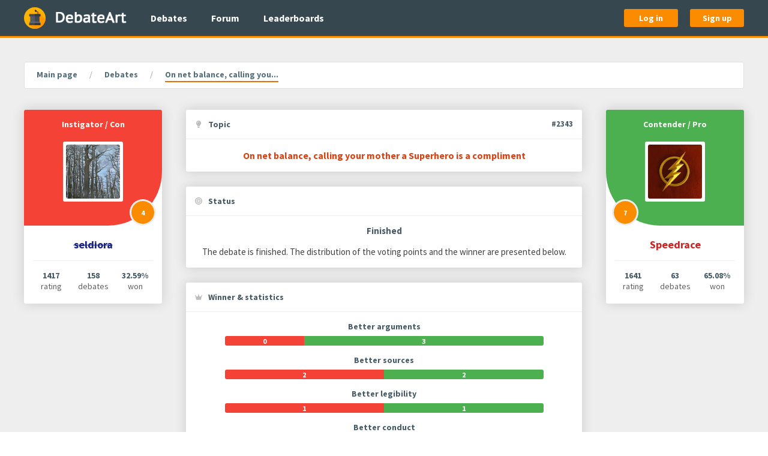

--- FILE ---
content_type: text/html; charset=utf-8
request_url: https://www.debateart.com/debates/2343-on-net-balance-calling-your-mother-a-superhero-is-a-compliment
body_size: 9755
content:
<!DOCTYPE html>
<html lang="en">
  <head>
    <meta charset="utf-8">
    <meta name="viewport" content="width=device-width, initial-scale=1.0, maximum-scale=1">


    <title> On net balance, calling your mother a Superhero is a compliment </title>

      <meta name="description" content="I Can I BB">

<meta content="SgQmLAIwczgLAzwwXzFHZjYEIgtXFSAZyCBsxI4tqfwf7SsW_wNR4BLO" name="csrf-token">





    <link rel="stylesheet" href="/css/main-43dab9dac42965f78698ae893e23090e.css?vsn=d">

    <link rel="apple-touch-icon" sizes="180x180" href="/apple-touch-icon-036f5499fd814a3ec746362065507e44.png?vsn=d">
    <link rel="icon" type="image/png" sizes="32x32" href="/favicon-32x32-833a71dbd46a3a88ebc53ef9b92c4464.png?vsn=d">
    <link rel="icon" type="image/png" sizes="16x16" href="/favicon-16x16-cb8816d658c86e815b9cb7027ecb1c85.png?vsn=d">
    <link rel="manifest" href="/webmanifest-88c6f1dcfbdd91dedaa5de14d5673c29.json?vsn=d">
    <link rel="mask-icon" href="/safari-pinned-tab-c743b3efb912fd1a8fd8e6bcd7f3d211.svg?vsn=d" color="#37474f">
    <link rel="shortcut icon" href="/favicon.ico" type="image/x-icon">
    <meta name="msapplication-TileColor" content="#37474f">
    <meta name="msapplication-TileImage" content="/mstile-150x150-446180539434e1ae3a85d444d2555248.png?vsn=d">
    <meta name="theme-color" content="#37474f">
<meta content="236636366955918" property="fb:app_id"><meta content="2141956212722125" property="fb:pages"><meta content="I Can I BB" property="og:description"><meta content="/images/social-sharing/debateart-5361afc372cb60a4e29a559243209d30.jpg?vsn=d" property="og:image"><meta content="DebateArt.com" property="og:image:alt"><meta content="1875" property="og:image:height"><meta content="image/jpeg" property="og:image:type"><meta content="1875" property="og:image:width"><meta content="en_EN" property="og:locale"><meta content="DebateArt.com" property="og:site_name"><meta content="On net balance, calling your mother a Superhero is a compliment" property="og:title"><meta content="website" property="og:type"><meta content="https://www.debateart.com/debates/2343-on-net-balance-calling-your-mother-a-superhero-is-a-compliment" property="og:url"><meta content="summary" property="twitter:card"><meta content="@DebateArt" property="twitter:creator"><meta content="I Can I BB" property="twitter:description"><meta content="/images/social-sharing/debateart-5361afc372cb60a4e29a559243209d30.jpg?vsn=d" property="twitter:image"><meta content="@DebateArt" property="twitter:site"><meta content="On net balance, calling your mother a Superhero is a compliment" property="twitter:title">


    <script defer src="/js/main-90e0d2a0056268d1909cd93b0af52358.js?vsn=d"></script>
    <script> </script> <!-- It prevents CSS transitions from triggering on page load, fuck knows why -->
  </head>

  <body class="" itemscope itemtype="http://schema.org/WebPage">
<header class="main-header">
  <div class="base-container">
    <div class="main-header__content">
      <a href="/" class="main-header__logo-link" title="Go to main page" aria-label="Go to main page">
        <img src="/images/logos/witness-97e89c0159dd49799b40cdc4204b016d.svg?vsn=d" class="main-header__logo-icon-image" alt="Witness stand">

        <img src="/images/logos/debate-art-bdbdabf603b44edec89b19a40f6c481a.png?vsn=d" class="main-header__logo-text-image" alt="DebateArt">
      </a>

      <nav class="main-header__nav-links">
        <ul class="main-header__nav-links-list">
          <li>
            <a href="/debates" class="main-header__nav-link">
              Debates
            </a>
          </li>

          <li>
            <a href="/forum" class="main-header__nav-link">
              Forum
            </a>
          </li>

          <li>
            <a href="/leaderboard/debates" class="main-header__nav-link">
              Leaderboards
            </a>
          </li>
        </ul>
      </nav>

        <div class="main-header__auth-buttons">
          <a href="/auth/login" class="button main-header__auth-button">
            Log in
          </a>

          <a href="/auth/sign-up" class="button main-header__auth-button">
            Sign up
          </a>
        </div>

      <div class="main-header__offcanvas-toggle">
        <a data-uk-navbar-toggle-icon data-uk-toggle class="main-header__offcanvas-toggle-link uk-navbar-toggle" href="#main-offcanvas" aria-label="Open hidden navigation">
        </a>
      </div>
    </div>
  </div>
</header>
<div id="main-offcanvas" class="main-offcanvas uk-offcanvas" data-uk-offcanvas="overlay: true; mode: push">
  <div class="uk-offcanvas-bar">
    <nav class="main-offcanvas__nav-links">
      <ul class="main-offcanvas__nav-links-list">
        <li class="main-offcanvas__nav-links-list-header">
          General
        </li>

        <li>
<a class="main-offcanvas__nav-link" href="/">
<svg aria-hidden="true" class="main-offcanvas__nav-link-icon" role="img"><use href="/images/font-awesome/solid-0e5db3f20896c591146c801e1871f219.svg?vsn=d#house"></use></svg>
            Home
</a>
        </li>

        <li>
<a class="main-offcanvas__nav-link" href="/debates">
<svg aria-hidden="true" class="main-offcanvas__nav-link-icon" role="img"><use href="/images/font-awesome/solid-0e5db3f20896c591146c801e1871f219.svg?vsn=d#comments"></use></svg>
            Debates
</a>
        </li>

        <li>
<a class="main-offcanvas__nav-link" href="/forum">
<svg aria-hidden="true" class="main-offcanvas__nav-link-icon" role="img"><use href="/images/font-awesome/solid-0e5db3f20896c591146c801e1871f219.svg?vsn=d#align-left"></use></svg>
            Forum
</a>
        </li>

        <li>
<a class="main-offcanvas__nav-link" href="/leaderboard/debates">
<svg aria-hidden="true" class="main-offcanvas__nav-link-icon" role="img"><use href="/images/font-awesome/solid-0e5db3f20896c591146c801e1871f219.svg?vsn=d#chart-line"></use></svg>
            Leaderboards
</a>
        </li>
      </ul>

        <ul class="main-offcanvas__nav-links-list">
          <li class="main-offcanvas__nav-links-list-header">
            Authentication
          </li>

          <li>
<a class="main-offcanvas__nav-link" href="/auth/login">
<svg aria-hidden="true" class="main-offcanvas__nav-link-icon" role="img"><use href="/images/font-awesome/solid-0e5db3f20896c591146c801e1871f219.svg?vsn=d#right-to-bracket"></use></svg>
              Log in
</a>
          </li>

          <li>
<a class="main-offcanvas__nav-link" href="/auth/sign-up">
<svg aria-hidden="true" class="main-offcanvas__nav-link-icon" role="img"><use href="/images/font-awesome/solid-0e5db3f20896c591146c801e1871f219.svg?vsn=d#user-plus"></use></svg>
              Sign up
</a>
          </li>
        </ul>

    </nav>
  </div>
</div>


    <main class="main-content ">
      <div class="base-container">
<nav class="breadcrumbs" aria-label="Breadcrumb">
  <ul itemscope itemprop="breadcrumb" itemtype="https://schema.org/BreadcrumbList" class="breadcrumbs__list">

      <li itemscope itemprop="itemListElement" itemtype="https://schema.org/ListItem" class="breadcrumbs__list-item">

          <a href="/" itemprop="item" class="breadcrumbs__link breadcrumbs__object">
            <span itemprop="name">Main page</span>
          </a>

        <meta itemprop="position" content="1">
      </li>

      <li itemscope itemprop="itemListElement" itemtype="https://schema.org/ListItem" class="breadcrumbs__list-item">

          <a href="/debates" itemprop="item" class="breadcrumbs__link breadcrumbs__object">
            <span itemprop="name">Debates</span>
          </a>

        <meta itemprop="position" content="2">
      </li>

      <li itemscope itemprop="itemListElement" itemtype="https://schema.org/ListItem" class="breadcrumbs__list-item">

          <span itemprop="name" class="breadcrumbs__text breadcrumbs__object">
On net balance, calling you...
          </span>

        <meta itemprop="position" content="3">
      </li>

  </ul>
</nav>
<div class="debate-show">
  <div class="debate-show__details">


<div class="debate-show__participant debate-show__participant--left debate-show__participant--con">
  <div class="debate-show__participant-top">
    <div class="debate-show__participant-position">
Instigator / Con
    </div>

    <div class="debate-show__participant-avatar">
      <a href="/members/seldiora" class="debate-show__participant-avatar-link" aria-label="Go to instigator's profile page">
<img alt="seldiora&#39;s avatar" class="debate-show__participant-avatar-image" src="https://files.debateart.com/profile_avatars/1381/naguumeubx3hpieoje2gmgfhoy3srkbi.jpg">
      </a>
    </div>

      <div class="debate-show__participant-points-wrap">
        <div class="debate-show__participant-points" data-uk-tooltip="The total number of received voting points">
4
        </div>
      </div>

  </div>

  <div class="debate-show__participant-body">
    <div class="debate-show__participant-username">
      <a href="/members/seldiora" class="debate-show__participant-username-link debate-show__participant-username-link--banned">
seldiora
      </a>
    </div>

    <div class="debate-show__participant-stats">
      <div class="debate-show__participant-stats-item">
        <div class="debate-show__participant-stats-number">
1417
        </div>

        <div class="debate-show__participant-stats-text">
          rating
        </div>
      </div>

      <div class="debate-show__participant-stats-item">
        <div class="debate-show__participant-stats-number">
158
        </div>

        <div class="debate-show__participant-stats-text">
          debates
        </div>
      </div>

      <div class="debate-show__participant-stats-item">
        <div class="debate-show__participant-stats-number">
32.59%
        </div>

        <div class="debate-show__participant-stats-text">
          won
        </div>
      </div>
    </div>
  </div>
</div>
    <div class="debate-show__state">
<div class="debate-show__topic debate-show__state-box">
  <div class="debate-show__state-box-header debate-show__state-box-item">
<svg aria-hidden="true" class="debate-show__state-box-header-icon" role="img"><use href="/images/font-awesome/solid-0e5db3f20896c591146c801e1871f219.svg?vsn=d#lightbulb"></use></svg>
    <div class="debate-show__state-box-header-text">
      Topic
    </div>

      <a href="/debates/2343-on-net-balance-calling-your-mother-a-superhero-is-a-compliment" rel="nofollow" class="debate-show__topic-number" title="Debate's number">
#2343
      </a>

  </div>

  <div class="debate-show__state-box-body">
    <h1 class="debate-show__topic-text debate-show__state-box-item">
On net balance, calling your mother a Superhero is a compliment
    </h1>
  </div>
</div>

<div class="debate-show__status debate-show__state-box">
  <div class="debate-show__state-box-header debate-show__state-box-item">
<svg aria-hidden="true" class="debate-show__state-box-header-icon" role="img"><use href="/images/font-awesome/solid-0e5db3f20896c591146c801e1871f219.svg?vsn=d#bullseye"></use></svg>
    <div class="debate-show__state-box-header-text">
      Status
    </div>
  </div>

  <div class="debate-show__state-box-body">
    <div class="debate-show__status-name debate-show__state-box-item">
Finished
    </div>

    <p class="debate-show__status-description debate-show__state-box-item">
The debate is finished. The distribution of the voting points and the winner are presented below.
    </p>




  </div>
</div>

<div class="debate-show__winner debate-show__state-box">
  <div class="debate-show__state-box-header debate-show__state-box-item">
<svg aria-hidden="true" class="debate-show__state-box-header-icon" role="img"><use href="/images/font-awesome/solid-0e5db3f20896c591146c801e1871f219.svg?vsn=d#crown"></use></svg>
    <div class="debate-show__state-box-header-text">
      Winner & statistics
    </div>
  </div>

  <div class="debate-show__state-box-body">
    <div class="debate-show__winner-bars debate-show__state-box-item">


        <div class="debate-show__winner-bar">
          <div class="debate-show__winner-bar-label">
Better arguments
          </div>


          <div class="debate-show__winner-bar-strip">
            <div class="debate-show__winner-bar-strip-part debate-show__winner-bar-strip-part--left debate-show__winner-bar-strip-part--con" style="flex-basis: 25%">
0
            </div>

            <div class="debate-show__winner-bar-strip-part debate-show__winner-bar-strip-part--right debate-show__winner-bar-strip-part--pro" style="flex-basis: 75%">
3
            </div>
          </div>
        </div>


        <div class="debate-show__winner-bar">
          <div class="debate-show__winner-bar-label">
Better sources
          </div>


          <div class="debate-show__winner-bar-strip">
            <div class="debate-show__winner-bar-strip-part debate-show__winner-bar-strip-part--left debate-show__winner-bar-strip-part--con" style="flex-basis: 50%">
2
            </div>

            <div class="debate-show__winner-bar-strip-part debate-show__winner-bar-strip-part--right debate-show__winner-bar-strip-part--pro" style="flex-basis: 50%">
2
            </div>
          </div>
        </div>


        <div class="debate-show__winner-bar">
          <div class="debate-show__winner-bar-label">
Better legibility
          </div>


          <div class="debate-show__winner-bar-strip">
            <div class="debate-show__winner-bar-strip-part debate-show__winner-bar-strip-part--left debate-show__winner-bar-strip-part--con" style="flex-basis: 50%">
1
            </div>

            <div class="debate-show__winner-bar-strip-part debate-show__winner-bar-strip-part--right debate-show__winner-bar-strip-part--pro" style="flex-basis: 50%">
1
            </div>
          </div>
        </div>


        <div class="debate-show__winner-bar">
          <div class="debate-show__winner-bar-label">
Better conduct
          </div>


          <div class="debate-show__winner-bar-strip">
            <div class="debate-show__winner-bar-strip-part debate-show__winner-bar-strip-part--left debate-show__winner-bar-strip-part--con" style="flex-basis: 50%">
1
            </div>

            <div class="debate-show__winner-bar-strip-part debate-show__winner-bar-strip-part--right debate-show__winner-bar-strip-part--pro" style="flex-basis: 50%">
1
            </div>
          </div>
        </div>

    </div>

    <p class="debate-show__winner-pretext debate-show__state-box-item">
After 1 vote and with 3 points ahead, the winner is...
    </p>

    <div class="debate-show__winner-name debate-show__state-box-item">
      <div class="debate-show__winner-name-text">
Speedrace
      </div>
    </div>
  </div>
</div>



<div class="debate-show__tags debate-show__state-box">
  <div class="debate-show__state-box-header debate-show__state-box-item">
<svg aria-hidden="true" class="debate-show__state-box-header-icon" role="img"><use href="/images/font-awesome/solid-0e5db3f20896c591146c801e1871f219.svg?vsn=d#tag"></use></svg>
    <div class="debate-show__state-box-header-text">
      Tags
    </div>
  </div>

  <div class="debate-show__state-box-body">
    <div class="debate-show__state-box-item debate-show__tags-list">

        <div class="debate-show__tags-item">
          <a class="debate-show__tags-link" href="/tags/3065-people/debates" title="Show information about this tag">
People
          </a>
        </div>

    </div>
  </div>
</div>


<div class="debate-show__params debate-show__state-box debate-show__state-box--compressed">
  <div class="debate-show__state-box-header debate-show__state-box-item">
<svg aria-hidden="true" class="debate-show__state-box-header-icon" role="img"><use href="/images/font-awesome/solid-0e5db3f20896c591146c801e1871f219.svg?vsn=d#circle-info"></use></svg>
    <div class="debate-show__state-box-header-text">
      Parameters
    </div>
  </div>

  <div class="debate-show__state-box-body">
    <dl>
      <div class="debate-show__params-item debate-show__state-box-item">
        <dt class="debate-show__params-item-name">
Publication date
        </dt>

        <dd class="debate-show__params-item-value">

<time datetime="2020-09-11T15:49:50Z">09.11.2020 03:49PM</time>

        </dd>
      </div>

      <div class="debate-show__params-item debate-show__state-box-item">
        <dt class="debate-show__params-item-name">
Last updated date
        </dt>

        <dd class="debate-show__params-item-value">
<time datetime="2020-10-01T02:50:44Z">10.01.2020 02:50AM</time>
        </dd>
      </div>

      <div class="debate-show__params-item debate-show__state-box-item">
        <dt class="debate-show__params-item-name">
Type
        </dt>

        <dd class="debate-show__params-item-value">
Standard
        </dd>
      </div>

      <div class="debate-show__params-item debate-show__state-box-item">
        <dt class="debate-show__params-item-name">
Number of rounds
        </dt>

        <dd class="debate-show__params-item-value">
3
        </dd>
      </div>

      <div class="debate-show__params-item debate-show__state-box-item">
        <dt class="debate-show__params-item-name">
Time for argument
        </dt>

        <dd class="debate-show__params-item-value">
Two days
        </dd>
      </div>

      <div class="debate-show__params-item debate-show__state-box-item">
        <dt class="debate-show__params-item-name">
Max argument characters
        </dt>

        <dd class="debate-show__params-item-value">
5,000
        </dd>
      </div>

      <div class="debate-show__params-item debate-show__state-box-item">
        <dt class="debate-show__params-item-name">
Voting period
        </dt>

        <dd class="debate-show__params-item-value">
Two weeks
        </dd>
      </div>

      <div class="debate-show__params-item debate-show__state-box-item">
        <dt class="debate-show__params-item-name">
Point system
        </dt>

        <dd class="debate-show__params-item-value">
Multiple criterions
        </dd>
      </div>

      <div class="debate-show__params-item debate-show__state-box-item">
        <dt class="debate-show__params-item-name">
Voting system
        </dt>

        <dd class="debate-show__params-item-value">
Open
        </dd>
      </div>

    </dl>
  </div>
</div>
    </div>



<div class="debate-show__participant debate-show__participant--right debate-show__participant--pro ">
  <div class="debate-show__participant-top">
    <div class="debate-show__participant-position">
Contender / Pro
    </div>

    <div class="debate-show__participant-avatar">

        <a href="/members/Speedrace" class="debate-show__participant-avatar-link" aria-label="Go to contender's profile page">
<img alt="Speedrace&#39;s avatar" class="debate-show__participant-avatar-image" src="https://files.debateart.com/profile_avatars/606/xv6rd6iwi3xhkz2c6as6lbt7jlrtftjr.png">
        </a>

    </div>

      <div class="debate-show__participant-points-wrap">
        <div class="debate-show__participant-points" data-uk-tooltip="The total number of received voting points">
7
        </div>
      </div>

  </div>

  <div class="debate-show__participant-body">
    <div class="debate-show__participant-username">

        <a href="/members/Speedrace" class="debate-show__participant-username-link debate-show__participant-username-link--privileged">
Speedrace
        </a>

    </div>

    <div class="debate-show__participant-stats">
      <div class="debate-show__participant-stats-item">
        <div class="debate-show__participant-stats-number">

1641

        </div>

        <div class="debate-show__participant-stats-text">
          rating
        </div>
      </div>

      <div class="debate-show__participant-stats-item">
        <div class="debate-show__participant-stats-number">

63

        </div>

        <div class="debate-show__participant-stats-text">
          debates
        </div>
      </div>

      <div class="debate-show__participant-stats-item">
        <div class="debate-show__participant-stats-number">

65.08%

        </div>

        <div class="debate-show__participant-stats-text">
          won
        </div>
      </div>
    </div>
  </div>
</div>
  </div>

  <div class="debate-show__main-content">
<div class="debate-show__description debate-show__state-box">
  <div class="debate-show__state-box-header debate-show__state-box-item">
<svg aria-hidden="true" class="debate-show__state-box-header-icon" role="img"><use href="/images/font-awesome/solid-0e5db3f20896c591146c801e1871f219.svg?vsn=d#align-justify"></use></svg>
    <div class="debate-show__state-box-header-text debate-show__state-box-header-text--wide">
      Description
    </div>
  </div>

  <div class="debate-show__state-box-body">

    <div class="debate-show__description-text  debate-show__state-box-item">

<p class="debate-show__description-text-block">Compliment: a polite expression of praise (express warm approval of) or admiration </p>
<p class="debate-show__description-text-block">superhero:  fictional hero having extraordinary or superhuman powers</p>
<p class="debate-show__description-text-block">On net balance: considering both positives and negatives</p>


    </div>
  </div>
</div>

<ul class="debate-show__tabs" role="tablist" aria-label="Debate's content sections">
  <li class="debate-show__tab debate-show__tab--active" role="presentation">
    <a href="#" id="arguments-tab-link" class="debate-show__tab-link" data-tab="arguments" role="tab" rel="nofollow" aria-selected="true" aria-controls="arguments-tab-panel">
      Arguments (
      <span class="debate-show__tab-counter">
6
      </span>
      )
    </a>
  </li>

  <li class="debate-show__tab " role="presentation">
    <a href="#" id="comments-tab-link" class="debate-show__tab-link" data-tab="comments" role="tab" rel="nofollow" aria-selected="false" aria-controls="comments-tab-panel">
      Comments (
      <span class="debate-show__tab-counter">
4
      </span>
      )
    </a>
  </li>

  <li class="debate-show__tab " role="presentation">
    <a href="#" id="votes-tab-link" class="debate-show__tab-link" data-tab="votes" role="tab" rel="nofollow" aria-selected="false" aria-controls="votes-tab-panel">
      Votes (
      <span class="debate-show__tab-counter">
1
      </span>
      )
    </a>
  </li>
</ul>
    <div class="debate-show__tab-panels">

<div id="arguments-tab-panel" class="debate-show__tab-panel debate-show__tab-panel--active" role="tabpanel" aria-hidden="false" aria-labelledby="arguments-tab-link">

    <div class="debate-show__round">
      <div class="debate-show__round-label debate-show__round-label--1">
        Round 1
      </div>



  <div data-number="1" class="debate-show__argument debate-show__item ">
    <div class="debate-show__item-author">
      <div class="debate-show__item-author-avatar">
        <a href="/members/seldiora" class="debate-show__item-author-avatar-link" aria-label="Go to authors's profile page">
<img alt="seldiora&#39;s avatar" class="debate-show__item-author-avatar-image" src="https://files.debateart.com/profile_avatars/1381/naguumeubx3hpieoje2gmgfhoy3srkbi.jpg">
        </a>
      </div>

      <div class="debate-show__item-author-details">
        <div class="debate-show__item-author-username">
          <a href="/members/seldiora" class="debate-show__item-author-username-link debate-show__item-author-username-link--banned">
seldiora
          </a>
        </div>

        <div class="debate-show__item-author-timestamp">
<time datetime="2020-09-16T20:19:35Z">09.16.2020 08:19PM</time>
        </div>
      </div>
    </div>

    <div class="debate-show__item-meta">
      <div class="debate-show__argument-role">
Con
      </div>

      <a href="/debates/2343-on-net-balance-calling-your-mother-a-superhero-is-a-compliment?argument_number=1" rel="nofollow" class="debate-show__item-anchor" title="Link to this argument" aria-label="Link to argument number 1">
#1
      </a>
    </div>

      <div class="debate-show__argument-text">
<div>Calling your mother "superhero" is not praise, not a compliment. It sets an <b>absurdly high impossible expectation </b>out of them, and is unrealistic and negative in the end result. Consider all the popular superheroes we know and love: Superman, Spiderman, the Hulk, etc. They obtained their powers unwillingly, and gradually learned to use their powers for the better. But it is an <b>unfair boost </b>that your mother will never obtain (as super powers are fictional). You would arguably be praising your mother for something illusory (their "power") rather than their actual actions.<br /></div><div><br /></div><div> Consider this: if your mother tediously works all day from 9 to 5, and is incredibly tired, you would want to praise her hard work and her determination. By calling her "superhero", you arguably <b>undermine her efforts</b>. If you called Clark Kent "superhero", he would feel <b>unnatural.</b> Superman could easily lounge around and pretend to get some news report to fulfill his job. Bruce Banner, the scientist, would feel <b>uncomfortable</b> to be compared (referred) to his rage and strength, when his field involves science and research. Regardless of what makes your mom "super", calling them such would be illogical, as it is not their job. When you start bringing in this stereotype of always being strong, never giving up, and saving people, to a normal job, it is a comparison that is too far-fetched and absurd. Yes, your mother should be determined, but she likely appreciates a hug and your smile, more than she actually thinks of her job as flying around and saving people from danger.<br /></div><div><br /></div><div>Some mothers are just helpless, in the end. They are just doing what they can do to survive. And sometimes, merely surviving is good enough for people. Your resources and your physical ability are out of your control. Not everyone can be Iron Man and invest in a huge business empire. Not everyone can run at light speed like Flash. Indeed, would you deny the idea that, most times a simple "I love you", a very human expression, is enough for the mother? Clearly, "Superhero" is not a compliment.</div>
      </div>

  </div>




  <div data-number="2" class="debate-show__argument debate-show__item ">
    <div class="debate-show__item-author">
      <div class="debate-show__item-author-avatar">
        <a href="/members/Speedrace" class="debate-show__item-author-avatar-link" aria-label="Go to authors's profile page">
<img alt="Speedrace&#39;s avatar" class="debate-show__item-author-avatar-image" src="https://files.debateart.com/profile_avatars/606/xv6rd6iwi3xhkz2c6as6lbt7jlrtftjr.png">
        </a>
      </div>

      <div class="debate-show__item-author-details">
        <div class="debate-show__item-author-username">
          <a href="/members/Speedrace" class="debate-show__item-author-username-link debate-show__item-author-username-link--privileged">
Speedrace
          </a>
        </div>

        <div class="debate-show__item-author-timestamp">
<time datetime="2020-09-16T20:29:12Z">09.16.2020 08:29PM</time>
        </div>
      </div>
    </div>

    <div class="debate-show__item-meta">
      <div class="debate-show__argument-role">
Pro
      </div>

      <a href="/debates/2343-on-net-balance-calling-your-mother-a-superhero-is-a-compliment?argument_number=2" rel="nofollow" class="debate-show__item-anchor" title="Link to this argument" aria-label="Link to argument number 2">
#2
      </a>
    </div>

      <div class="debate-show__argument-text">
<div>When you call your mom a superhero, you are using figurative language. This can be deduced from the fact that one's mom cannot be a superhero, because, as defined by CON in the description, superheroes are fictional. Therefore, by calling your mom a superhero, you are using a metaphor to say that your mom does amazing things. By saying your mom does amazing things, you compliment her. Therefore, calling your mom a superhero is a compliment.<br /></div><div><br /></div><div>All of CON's arguments assume that one is speaking literally by calling one's mom a superhero. This is illogical because superheroes are fictional, as per CON's definition, and therefore one cannot literally say that one's mom is a superhero. Therefore, CON's arguments are based on a fallacious assumption and are false.<br /></div>
      </div>

  </div>

    </div>

    <div class="debate-show__round">
      <div class="debate-show__round-label debate-show__round-label--2">
        Round 2
      </div>



  <div data-number="3" class="debate-show__argument debate-show__item ">
    <div class="debate-show__item-author">
      <div class="debate-show__item-author-avatar">
        <a href="/members/seldiora" class="debate-show__item-author-avatar-link" aria-label="Go to authors's profile page">
<img alt="seldiora&#39;s avatar" class="debate-show__item-author-avatar-image" src="https://files.debateart.com/profile_avatars/1381/naguumeubx3hpieoje2gmgfhoy3srkbi.jpg">
        </a>
      </div>

      <div class="debate-show__item-author-details">
        <div class="debate-show__item-author-username">
          <a href="/members/seldiora" class="debate-show__item-author-username-link debate-show__item-author-username-link--banned">
seldiora
          </a>
        </div>

        <div class="debate-show__item-author-timestamp">
<time datetime="2020-09-16T20:46:52Z">09.16.2020 08:46PM</time>
        </div>
      </div>
    </div>

    <div class="debate-show__item-meta">
      <div class="debate-show__argument-role">
Con
      </div>

      <a href="/debates/2343-on-net-balance-calling-your-mother-a-superhero-is-a-compliment?argument_number=3" rel="nofollow" class="debate-show__item-anchor" title="Link to this argument" aria-label="Link to argument number 3">
#3
      </a>
    </div>

      <div class="debate-show__argument-text">
<div>despite being figurative, Superhero still contains a sense of overarching incredibility that is impossible for a normal mom to achieve. Consider that <a href="https://www.psychologytoday.com/us/blog/beyond-heroes-and-villains/201807/symbolic-power-among-marvels" target="_blank" rel="nofollow noopener noreferrer ugc">psychology today </a>states: "The characters also become symbols in and of themselves, images that fans include in their clothing, tattoos, and homes in order to wear symbols of strength, power, and a bit of rebellion. The superhero images represent the hope that someone can and will<b> stand up to do the right thing,</b> and that the human being has the <b>potential to amaze."</b> This sets up the expectation that mother is always right, that the mother must always only show her child her good side. Because heroes cannot be defeated Even the symbolism is the idea that you are just and an unbeatable force. My argument still applies in the end. You would much rather a human expression just for being a mother and doing your average job, rather than expectation that you are incredible and you can't be defeated. Just how disappointing would it be, when the mother has reached her breaking point, as she is only human, and has to face her child who thought of her as "superhero"? Remember, a lot of children take things literally, and as such, round 1 still has a lot of value to consider. To the child, the mother is their wonder woman.<br /></div><div><br /></div><div>Case closed.<br /></div>
      </div>

  </div>




  <div data-number="4" class="debate-show__argument debate-show__item ">
    <div class="debate-show__item-author">
      <div class="debate-show__item-author-avatar">
        <a href="/members/Speedrace" class="debate-show__item-author-avatar-link" aria-label="Go to authors's profile page">
<img alt="Speedrace&#39;s avatar" class="debate-show__item-author-avatar-image" src="https://files.debateart.com/profile_avatars/606/xv6rd6iwi3xhkz2c6as6lbt7jlrtftjr.png">
        </a>
      </div>

      <div class="debate-show__item-author-details">
        <div class="debate-show__item-author-username">
          <a href="/members/Speedrace" class="debate-show__item-author-username-link debate-show__item-author-username-link--privileged">
Speedrace
          </a>
        </div>

        <div class="debate-show__item-author-timestamp">
<time datetime="2020-09-16T21:03:04Z">09.16.2020 09:03PM</time>
        </div>
      </div>
    </div>

    <div class="debate-show__item-meta">
      <div class="debate-show__argument-role">
Pro
      </div>

      <a href="/debates/2343-on-net-balance-calling-your-mother-a-superhero-is-a-compliment?argument_number=4" rel="nofollow" class="debate-show__item-anchor" title="Link to this argument" aria-label="Link to argument number 4">
#4
      </a>
    </div>

      <div class="debate-show__argument-text">
<blockquote><div>despite being figurative, Superhero still contains a sense of overarching incredibility that is impossible for a normal mom to achieve.<br /></div></blockquote><div>"to achieve" is the problem with CON's argument. He incorrectly assumes that the mother, after being called a superhero, must now achieve things she did not have to before. This is not true because it is not an order to <b>be</b> a superhero, but rather a confirmation that the mother already <b>is</b> a superhero (metaphorically). Therefore, the person calling her a superhero believes that the things she already does qualify her to be compared to a superhero, and there is therefore no extra commitment that the mother will feel.</div><div><br /></div><blockquote><div>Remember, a lot of children take things literally, and as such, round 1 still has a lot of value to consider.<br /></div></blockquote><div>Yes, but the mother is not a child, and therefore will not take it literally, and therefore will not feel any abnormal expectations. Whether or not the child takes it literally is irrelevant.<br /></div><div><br /></div><div>And, even if voters buy CON's argument that the mother feels unnecessary pressure as a result of being called a superhero, that does not undermine the fact that her being called a superhero was a compliment, and therefore PRO still wins.</div><div><br /></div><div>CON's argument falls when we apply reductio ad absurdum. With his argument, all compliments are not compliments because they apply a pressure to always completely fulfill those compliments, such as "beautiful," "awesome," and "amazing." Surely CON is not saying that we should never use compliments!<br /></div>
      </div>

  </div>

    </div>

    <div class="debate-show__round">
      <div class="debate-show__round-label debate-show__round-label--3">
        Round 3
      </div>



  <div data-number="5" class="debate-show__argument debate-show__item ">
    <div class="debate-show__item-author">
      <div class="debate-show__item-author-avatar">
        <a href="/members/seldiora" class="debate-show__item-author-avatar-link" aria-label="Go to authors's profile page">
<img alt="seldiora&#39;s avatar" class="debate-show__item-author-avatar-image" src="https://files.debateart.com/profile_avatars/1381/naguumeubx3hpieoje2gmgfhoy3srkbi.jpg">
        </a>
      </div>

      <div class="debate-show__item-author-details">
        <div class="debate-show__item-author-username">
          <a href="/members/seldiora" class="debate-show__item-author-username-link debate-show__item-author-username-link--banned">
seldiora
          </a>
        </div>

        <div class="debate-show__item-author-timestamp">
<time datetime="2020-09-16T21:09:26Z">09.16.2020 09:09PM</time>
        </div>
      </div>
    </div>

    <div class="debate-show__item-meta">
      <div class="debate-show__argument-role">
Con
      </div>

      <a href="/debates/2343-on-net-balance-calling-your-mother-a-superhero-is-a-compliment?argument_number=5" rel="nofollow" class="debate-show__item-anchor" title="Link to this argument" aria-label="Link to argument number 5">
#5
      </a>
    </div>

      <div class="debate-show__argument-text">
<div>the problem is that pro is inferring you can call your mother whatever, and it won't be overbearing no matter how absurd it is, because of symbolism. Consider if I called a random woman a "goddess", this would be unnerving and very confusing, (looked upon as strange calling or maybe even sarcasm, rather than praise) as it is an insanely high valuation, despite the compliment "hey, you look pretty good" being far less severe, yet more acceptable. The entire point is that the Superhero level of awesomeness is too far and too much. What it symbolizes is shown in the past rounds is already shown. Your mother is usually not unusually strong, not absurdly fast, not "super", and there is no reason to go completely crazy and call her amazingly perfect just for doing her job well. There is a difference between hero and superhero. We all want to help our children feel satisfied. We don't want to break the illusion that we can take care of them. But there is a big contrast between your child accepting your weaknesses and knowing you are human, rather than the disillusion you will never accomplish, that you are somehow a <b>SUPER </b>hero.<br /></div><div><br /></div><div>Vote for con.</div>
      </div>

  </div>




  <div data-number="6" class="debate-show__argument debate-show__item ">
    <div class="debate-show__item-author">
      <div class="debate-show__item-author-avatar">
        <a href="/members/Speedrace" class="debate-show__item-author-avatar-link" aria-label="Go to authors's profile page">
<img alt="Speedrace&#39;s avatar" class="debate-show__item-author-avatar-image" src="https://files.debateart.com/profile_avatars/606/xv6rd6iwi3xhkz2c6as6lbt7jlrtftjr.png">
        </a>
      </div>

      <div class="debate-show__item-author-details">
        <div class="debate-show__item-author-username">
          <a href="/members/Speedrace" class="debate-show__item-author-username-link debate-show__item-author-username-link--privileged">
Speedrace
          </a>
        </div>

        <div class="debate-show__item-author-timestamp">
<time datetime="2020-09-17T02:50:44Z">09.17.2020 02:50AM</time>
        </div>
      </div>
    </div>

    <div class="debate-show__item-meta">
      <div class="debate-show__argument-role">
Pro
      </div>

      <a href="/debates/2343-on-net-balance-calling-your-mother-a-superhero-is-a-compliment?argument_number=6" rel="nofollow" class="debate-show__item-anchor" title="Link to this argument" aria-label="Link to argument number 6">
#6
      </a>
    </div>

      <div class="debate-show__argument-text">
<blockquote><div>the problem is that pro is inferring you can call your mother whatever, and it won't be overbearing no matter how absurd it is, because of symbolism.<br /></div></blockquote><div>I fail to see how this is a problem. This is exactly right.<br /></div><div><br /></div><blockquote><div>Consider if I called a random woman a "goddess", this would be unnerving and very confusing, (looked upon as strange calling or maybe even sarcasm, rather than praise) as it is an insanely high valuation, despite the compliment "hey, you look pretty good" being far less severe, yet more acceptable. <br /></div></blockquote><div>This is incorrect. It is common knowledge that calling a woman a "goddess" is a compliment, and there is no mainstream example of a woman being confused or unnerved by this. It might be seen as creepy in some situations, but it is still a compliment.<br /></div><div><br /></div><blockquote><div>The entire point is that the Superhero level of awesomeness is too far and too much. What it symbolizes is shown in the past rounds is already shown. Your mother is usually not unusually strong, not absurdly fast, not "super", and there is no reason to go completely crazy and call her amazingly perfect just for doing her job well. <br /></div></blockquote><div>Again, calling someone a superhero does not symbolize these things, as established previously, because it is impossible to be those things. It is simply a compliment that tells one that they have done amazing things.<br /></div><div><br /></div><blockquote><div>But there is a big contrast between your child accepting your weaknesses and knowing you are human, rather than the disillusion you will never accomplish, that you are somehow a <b>SUPER </b>hero.<br /></div></blockquote><div>Whether the child believes that the mom is a literal superhero or not is irrelevant. In both scenarios, it is still a compliment, and PRO wins.<br /></div><div><br /></div><div>Vote Pro.<br /></div>
      </div>

  </div>

    </div>

</div>

<div id="comments-tab-panel" class="debate-show__tab-panel " role="tabpanel" aria-hidden="true" aria-labelledby="comments-tab-link">




    <div class="debate-show__comments">




<div data-number="4" class="debate-show__comment debate-show__item  ">
  <div class="debate-show__item-author">
    <div class="debate-show__item-author-avatar">
      <a href="/members/Intelligence_06" class="debate-show__item-author-avatar-link" aria-label="Go to author's profile page">
<img alt="Intelligence_06&#39;s avatar" class="debate-show__item-author-avatar-image" src="https://files.debateart.com/profile_avatars/1460/elcu7w25nhuyamzyeyqhjrofqnm3xsai.jpg">
      </a>
    </div>

    <div class="debate-show__item-author-details">
      <div class="debate-show__item-author-username">
        <a href="/members/Intelligence_06" class="debate-show__item-author-username-link">
Intelligence_06
        </a>
      </div>

      <div class="debate-show__item-author-timestamp">
<time datetime="2020-09-11T22:15:58Z">09.11.2020 10:15PM</time>
      </div>
    </div>
  </div>

  <div class="debate-show__item-meta">

    <a href="/debates/2343/comments/29822" rel="nofollow" class="debate-show__item-anchor" title="Link to this comment" aria-label="Link to a comment number 4">
#4
    </a>
  </div>

  <div class="debate-show__comment-text debate-show__item-text">
<p class="debate-show__item-text-block">I guess it could be an insult if she is an actual feminist, and calling her &quot;super&quot;MAN&quot; is just sexist. I guess wonder woman is a better suit to mothers.</p>

  </div>
</div>




<div data-number="3" class="debate-show__comment debate-show__item  ">
  <div class="debate-show__item-author">
    <div class="debate-show__item-author-avatar">
      <a href="/members/Intelligence_06" class="debate-show__item-author-avatar-link" aria-label="Go to author's profile page">
<img alt="Intelligence_06&#39;s avatar" class="debate-show__item-author-avatar-image" src="https://files.debateart.com/profile_avatars/1460/elcu7w25nhuyamzyeyqhjrofqnm3xsai.jpg">
      </a>
    </div>

    <div class="debate-show__item-author-details">
      <div class="debate-show__item-author-username">
        <a href="/members/Intelligence_06" class="debate-show__item-author-username-link">
Intelligence_06
        </a>
      </div>

      <div class="debate-show__item-author-timestamp">
<time datetime="2020-09-11T16:37:16Z">09.11.2020 04:37PM</time>
      </div>
    </div>
  </div>

  <div class="debate-show__item-meta">

    <a href="/debates/2343/comments/29811" rel="nofollow" class="debate-show__item-anchor" title="Link to this comment" aria-label="Link to a comment number 3">
#3
    </a>
  </div>

  <div class="debate-show__comment-text debate-show__item-text">
<p class="debate-show__item-text-block">I have seen this one...</p>

  </div>
</div>




<div data-number="2" class="debate-show__comment debate-show__item  ">
  <div class="debate-show__item-author">
    <div class="debate-show__item-author-avatar">
      <a href="/members/oromagi" class="debate-show__item-author-avatar-link" aria-label="Go to author's profile page">
<img alt="oromagi&#39;s avatar" class="debate-show__item-author-avatar-image" src="https://files.debateart.com/profile_avatars/440/p5anrlsa7jzu3fwehogqm2h3svihsyqc.jpeg">
      </a>
    </div>

    <div class="debate-show__item-author-details">
      <div class="debate-show__item-author-username">
        <a href="/members/oromagi" class="debate-show__item-author-username-link debate-show__item-author-username-link--privileged">
oromagi
        </a>
      </div>

      <div class="debate-show__item-author-timestamp">
<time datetime="2020-09-11T16:30:42Z">09.11.2020 04:30PM</time>
      </div>
    </div>
  </div>

  <div class="debate-show__item-meta">

    <a href="/debates/2343/comments/29810" rel="nofollow" class="debate-show__item-anchor" title="Link to this comment" aria-label="Link to a comment number 2">
#2
    </a>
  </div>

  <div class="debate-show__comment-text debate-show__item-text">
<p class="debate-show__item-text-block">is your mom mad at you now?</p>

  </div>
</div>




<div data-number="1" class="debate-show__comment debate-show__item  ">
  <div class="debate-show__item-author">
    <div class="debate-show__item-author-avatar">
      <a href="/members/MisterChris" class="debate-show__item-author-avatar-link" aria-label="Go to author's profile page">
<img alt="MisterChris&#39;s avatar" class="debate-show__item-author-avatar-image" src="https://files.debateart.com/profile_avatars/770/jkgtjc7of7j7vnoetvt7wovsi6asikhh.jpg">
      </a>
    </div>

    <div class="debate-show__item-author-details">
      <div class="debate-show__item-author-username">
        <a href="/members/MisterChris" class="debate-show__item-author-username-link debate-show__item-author-username-link--privileged">
MisterChris
        </a>
      </div>

      <div class="debate-show__item-author-timestamp">
<time datetime="2020-09-11T15:51:29Z">09.11.2020 03:51PM</time>
      </div>
    </div>
  </div>

  <div class="debate-show__item-meta">

    <a href="/debates/2343/comments/29808" rel="nofollow" class="debate-show__item-anchor" title="Link to this comment" aria-label="Link to a comment number 1">
#1
    </a>
  </div>

  <div class="debate-show__comment-text debate-show__item-text">
<p class="debate-show__item-text-block">I mean... depends on her preference I guess</p>

  </div>
</div>

    </div>


</div>

<div id="votes-tab-panel" class="debate-show__tab-panel " role="tabpanel" aria-hidden="true" aria-labelledby="votes-tab-link">




    <div class="debate-show__votes">



<div data-number="1" class="debate-show__vote debate-show__item ">
  <div class="debate-show__item-author">
    <div class="debate-show__item-author-avatar">
      <a href="/members/Barney" class="debate-show__item-author-avatar-link" aria-label="Go to author's profile page">
<img alt="Barney&#39;s avatar" class="debate-show__item-author-avatar-image" src="https://files.debateart.com/profile_avatars/89/fuewugudl5su642un2ekwp64yvr6qhwr.png">
      </a>
    </div>

    <div class="debate-show__item-author-details">
      <div class="debate-show__item-author-username">
        <a href="/members/Barney" class="debate-show__item-author-username-link debate-show__item-author-username-link--privileged">
Barney
        </a>
      </div>

      <div class="debate-show__item-author-timestamp">
<time datetime="2020-09-24T05:48:40Z">09.24.2020 05:48AM</time>
      </div>
    </div>
  </div>

  <div class="debate-show__item-meta">

    <a href="/debates/2343/votes/5733" rel="nofollow" class="debate-show__item-anchor" title="Link to this vote" aria-label="Link to a vote number 1">
#1
    </a>
  </div>

  <div class="debate-show__vote-table">
    <div class="debate-show__vote-table-row">
      <div class="debate-show__vote-table-header debate-show__vote-table-header--criterion">
        Criterion
      </div>

      <div class="debate-show__vote-table-header debate-show__vote-table-header--option debate-show__vote-table-header--instigator">
Con
      </div>

      <div class="debate-show__vote-table-header debate-show__vote-table-header--option debate-show__vote-table-header--tie">
        Tie
      </div>

      <div class="debate-show__vote-table-header debate-show__vote-table-header--option debate-show__vote-table-header--contender">
Pro
      </div>

      <div class="debate-show__vote-table-header debate-show__vote-table-header--points">
        Points
      </div>
    </div>


      <div class="debate-show__vote-table-row">
        <div class="debate-show__vote-table-cell debate-show__vote-table-cell--criterion">
Better arguments
        </div>

        <div class="debate-show__vote-table-cell debate-show__vote-table-cell--option debate-show__vote-table-cell--instigator">

<svg class="debate-show__vote-table-icon debate-show__vote-table-icon--cross" role="img"><use href="/images/font-awesome/solid-0e5db3f20896c591146c801e1871f219.svg?vsn=d#xmark"></use></svg>

        </div>

        <div class="debate-show__vote-table-cell debate-show__vote-table-cell--option debate-show__vote-table-cell--tie">

<svg class="debate-show__vote-table-icon debate-show__vote-table-icon--cross" role="img"><use href="/images/font-awesome/solid-0e5db3f20896c591146c801e1871f219.svg?vsn=d#xmark"></use></svg>

        </div>

        <div class="debate-show__vote-table-cell debate-show__vote-table-cell--option debate-show__vote-table-cell--contender">

<svg class="debate-show__vote-table-icon debate-show__vote-table-icon--check" role="img"><use href="/images/font-awesome/solid-0e5db3f20896c591146c801e1871f219.svg?vsn=d#check"></use></svg>

        </div>

        <div class="debate-show__vote-table-cell debate-show__vote-table-cell--points">
3 point(s)
        </div>
      </div>


      <div class="debate-show__vote-table-row">
        <div class="debate-show__vote-table-cell debate-show__vote-table-cell--criterion">
Better sources
        </div>

        <div class="debate-show__vote-table-cell debate-show__vote-table-cell--option debate-show__vote-table-cell--instigator">

<svg class="debate-show__vote-table-icon debate-show__vote-table-icon--cross" role="img"><use href="/images/font-awesome/solid-0e5db3f20896c591146c801e1871f219.svg?vsn=d#xmark"></use></svg>

        </div>

        <div class="debate-show__vote-table-cell debate-show__vote-table-cell--option debate-show__vote-table-cell--tie">

<svg class="debate-show__vote-table-icon debate-show__vote-table-icon--check" role="img"><use href="/images/font-awesome/solid-0e5db3f20896c591146c801e1871f219.svg?vsn=d#check"></use></svg>

        </div>

        <div class="debate-show__vote-table-cell debate-show__vote-table-cell--option debate-show__vote-table-cell--contender">

<svg class="debate-show__vote-table-icon debate-show__vote-table-icon--cross" role="img"><use href="/images/font-awesome/solid-0e5db3f20896c591146c801e1871f219.svg?vsn=d#xmark"></use></svg>

        </div>

        <div class="debate-show__vote-table-cell debate-show__vote-table-cell--points">
2 point(s)
        </div>
      </div>


      <div class="debate-show__vote-table-row">
        <div class="debate-show__vote-table-cell debate-show__vote-table-cell--criterion">
Better legibility
        </div>

        <div class="debate-show__vote-table-cell debate-show__vote-table-cell--option debate-show__vote-table-cell--instigator">

<svg class="debate-show__vote-table-icon debate-show__vote-table-icon--cross" role="img"><use href="/images/font-awesome/solid-0e5db3f20896c591146c801e1871f219.svg?vsn=d#xmark"></use></svg>

        </div>

        <div class="debate-show__vote-table-cell debate-show__vote-table-cell--option debate-show__vote-table-cell--tie">

<svg class="debate-show__vote-table-icon debate-show__vote-table-icon--check" role="img"><use href="/images/font-awesome/solid-0e5db3f20896c591146c801e1871f219.svg?vsn=d#check"></use></svg>

        </div>

        <div class="debate-show__vote-table-cell debate-show__vote-table-cell--option debate-show__vote-table-cell--contender">

<svg class="debate-show__vote-table-icon debate-show__vote-table-icon--cross" role="img"><use href="/images/font-awesome/solid-0e5db3f20896c591146c801e1871f219.svg?vsn=d#xmark"></use></svg>

        </div>

        <div class="debate-show__vote-table-cell debate-show__vote-table-cell--points">
1 point(s)
        </div>
      </div>


      <div class="debate-show__vote-table-row">
        <div class="debate-show__vote-table-cell debate-show__vote-table-cell--criterion">
Better conduct
        </div>

        <div class="debate-show__vote-table-cell debate-show__vote-table-cell--option debate-show__vote-table-cell--instigator">

<svg class="debate-show__vote-table-icon debate-show__vote-table-icon--cross" role="img"><use href="/images/font-awesome/solid-0e5db3f20896c591146c801e1871f219.svg?vsn=d#xmark"></use></svg>

        </div>

        <div class="debate-show__vote-table-cell debate-show__vote-table-cell--option debate-show__vote-table-cell--tie">

<svg class="debate-show__vote-table-icon debate-show__vote-table-icon--check" role="img"><use href="/images/font-awesome/solid-0e5db3f20896c591146c801e1871f219.svg?vsn=d#check"></use></svg>

        </div>

        <div class="debate-show__vote-table-cell debate-show__vote-table-cell--option debate-show__vote-table-cell--contender">

<svg class="debate-show__vote-table-icon debate-show__vote-table-icon--cross" role="img"><use href="/images/font-awesome/solid-0e5db3f20896c591146c801e1871f219.svg?vsn=d#xmark"></use></svg>

        </div>

        <div class="debate-show__vote-table-cell debate-show__vote-table-cell--points">
1 point(s)
        </div>
      </div>

  </div>

  <div class="debate-show__vote-reason-pretext">
    Reason:
  </div>

  <div class="debate-show__vote-reason debate-show__item-text">
<p class="debate-show__item-text-block">It apparently could harm some overly sensitive moms that take obviously hyperbole seriously, rather than just accepting a compliment as it was intended. Pro of course argues that since superheroes are not real, it is not an insult, but just a compliment to say their hard work amazes a child. On balance, I would assume the very few that would be broken by trying to rise to the preternatural expectations, would probably break anyways. Whereas sane mothers, would at worst roll their eyes, but would usually be likely to have their spirits slightly lifted by the acknowledgment (even over acknowledgement) of their hard (or even average) work.</p>

  </div>
</div>

    </div>


</div>
    </div>
  </div>
</div>
      </div>
    </main>

<footer class="main-footer">
  <div class="base-container">
    <div class="main-footer__content">
      <a href="/" class="main-footer__logo-link" title="Go to main page" aria-label="Go to main page">
        <img src="/images/logos/witness-97e89c0159dd49799b40cdc4204b016d.svg?vsn=d" class="main-footer__logo-icon-image" alt="Witness stand">

        <img src="/images/logos/debate-art-bdbdabf603b44edec89b19a40f6c481a.png?vsn=d" class="main-footer__logo-text-image" alt="DebateArt">
      </a>

      <div class="main-footer__nav-links">
        <ul class="main-footer__nav-links-list">
          <li>
            <a href="/help" class="main-footer__nav-link">
              Help center
            </a>
          </li>

          <li>
            <a href="/privacy-policy" class="main-footer__nav-link">
              Privacy policy
            </a>
          </li>

          <li>
            <a href="/rules" class="main-footer__nav-link">
              Code of Conduct
            </a>
          </li>

          <li>
            <a href="/release-notes" class="main-footer__nav-link">
              Release notes
            </a>
          </li>

          <li>
            <a href="/donations" class="main-footer__nav-link">
              Donate
            </a>
          </li>
        </ul>
      </div>

      <div class="main-footer__social-buttons">
        <a href="https://www.patreon.com/DebateArt" class="main-footer__social-button main-footer__social-button--patreon" title="Visit Patreon page" aria-label="Visit Patreon page">
          <img src="/images/brand-logos/patreon-77729b9e53191544a7dcb262b6ddf63f.svg?vsn=d" alt="Patreon logo">
        </a>

        <a href="https://www.facebook.com/debateartcom/" class="main-footer__social-button main-footer__social-button--facebook" title="Visit Facebook page" aria-label="Visit Facebook page">
          <img src="/images/brand-logos/facebook-b2acf0a03be8f248c3e9979d7997c82a.svg?vsn=d" alt="Facebook logo">
        </a>

        <a href="https://twitter.com/DebateArt" class="main-footer__social-button main-footer__social-button--twitter" title="Visit Twitter" aria-label="Visit Twitter">
          <img src="/images/brand-logos/twitter-185fda70e335a5f0eb23c1a3a89bb562.svg?vsn=d" alt="Twitter logo">
        </a>

        <a href="https://www.reddit.com/r/DebateArtCom" class="main-footer__social-button main-footer__social-button--reddit" title="Visit Reddit forum" aria-label="Visit Reddit forum">
          <img src="/images/brand-logos/reddit-584548b372a8f75e340fbcdba3cc2256.svg?vsn=d" alt="Reddit logo">
        </a>

        <a href="/cdn-cgi/l/email-protection#99fdfcfbf8edfcf8ebedfaf6f4d9fef4f8f0f5b7faf6f4" class="main-footer__social-button main-footer__social-button--mail" title="Send an email" aria-label="Send an email">
          <img src="/images/brand-logos/mail-28510e0767524c008c4c36b6eb1a2a2a.svg?vsn=d" alt="Mail">
        </a>
      </div>
    </div>
  </div>
</footer>












  <script data-cfasync="false" src="/cdn-cgi/scripts/5c5dd728/cloudflare-static/email-decode.min.js"></script><script defer src="https://static.cloudflareinsights.com/beacon.min.js/vcd15cbe7772f49c399c6a5babf22c1241717689176015" integrity="sha512-ZpsOmlRQV6y907TI0dKBHq9Md29nnaEIPlkf84rnaERnq6zvWvPUqr2ft8M1aS28oN72PdrCzSjY4U6VaAw1EQ==" data-cf-beacon='{"version":"2024.11.0","token":"957a7d1891e04283b1317ae160ed4155","r":1,"server_timing":{"name":{"cfCacheStatus":true,"cfEdge":true,"cfExtPri":true,"cfL4":true,"cfOrigin":true,"cfSpeedBrain":true},"location_startswith":null}}' crossorigin="anonymous"></script>
</body>
</html>